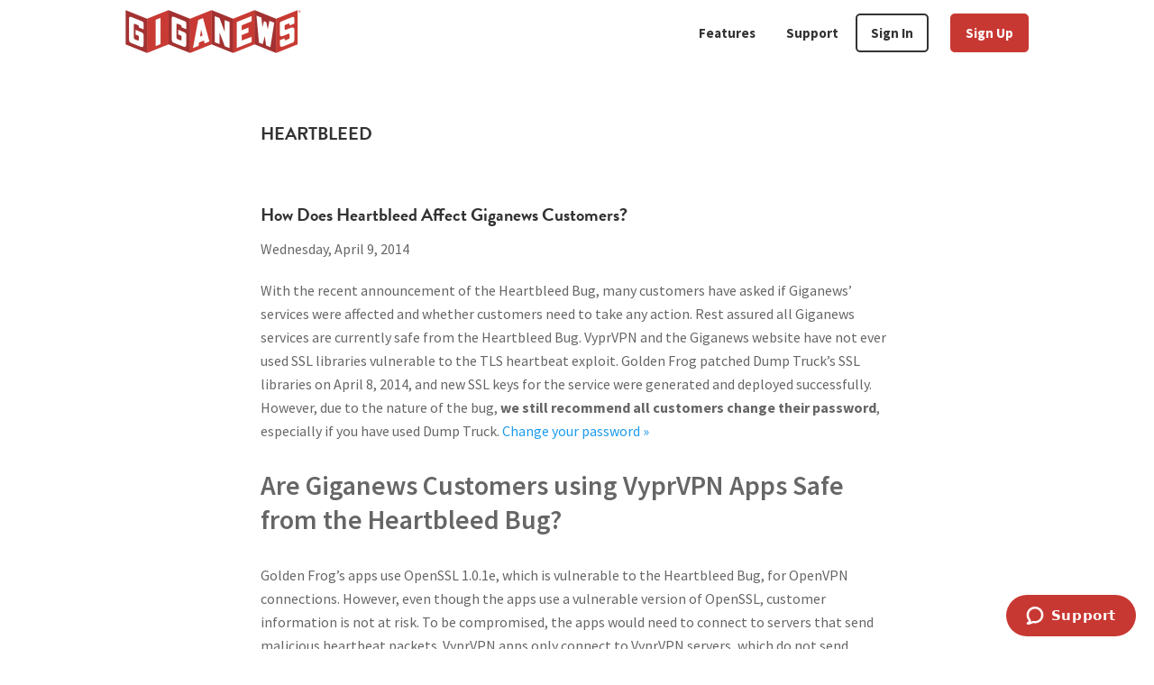

--- FILE ---
content_type: text/html; charset=UTF-8
request_url: https://giganews.com/category/heartbleed/
body_size: 11411
content:
<!DOCTYPE html>
<html lang="en-US">
<head >
<meta charset="UTF-8" />
<meta name="viewport" content="width=device-width, initial-scale=1" />
<meta name='robots' content='index, follow, max-image-preview:large, max-snippet:-1, max-video-preview:-1' />
	<style>img:is([sizes="auto" i], [sizes^="auto," i]) { contain-intrinsic-size: 3000px 1500px }</style>
	
	<!-- This site is optimized with the Yoast SEO Premium plugin v18.6 (Yoast SEO v21.1) - https://yoast.com/wordpress/plugins/seo/ -->
	<title>heartbleed Archives | Giganews</title>
	<link rel="canonical" href="https://giganews.com/category/heartbleed/" />
	<meta property="og:locale" content="en_US" />
	<meta property="og:type" content="article" />
	<meta property="og:title" content="heartbleed Archives" />
	<meta property="og:url" content="https://giganews.com/category/heartbleed/" />
	<meta property="og:site_name" content="Giganews" />
	<meta name="twitter:card" content="summary_large_image" />
	<meta name="twitter:site" content="@Giganews" />
	<script type="application/ld+json" class="yoast-schema-graph">{"@context":"https://schema.org","@graph":[{"@type":"CollectionPage","@id":"https://giganews.com/category/heartbleed/","url":"https://giganews.com/category/heartbleed/","name":"heartbleed Archives | Giganews","isPartOf":{"@id":"https://giganews.com/#website"},"breadcrumb":{"@id":"https://giganews.com/category/heartbleed/#breadcrumb"},"inLanguage":"en-US"},{"@type":"BreadcrumbList","@id":"https://giganews.com/category/heartbleed/#breadcrumb","itemListElement":[{"@type":"ListItem","position":1,"name":"Home","item":"https://giganews.com/"},{"@type":"ListItem","position":2,"name":"heartbleed"}]},{"@type":"WebSite","@id":"https://giganews.com/#website","url":"https://giganews.com/","name":"Giganews","description":"The World&#039;s Best Usenet Provider","publisher":{"@id":"https://giganews.com/#organization"},"potentialAction":[{"@type":"SearchAction","target":{"@type":"EntryPoint","urlTemplate":"https://giganews.com/?s={search_term_string}"},"query-input":"required name=search_term_string"}],"inLanguage":"en-US"},{"@type":"Organization","@id":"https://giganews.com/#organization","name":"Giganews","url":"https://giganews.com/","logo":{"@type":"ImageObject","inLanguage":"en-US","@id":"https://giganews.com/#/schema/logo/image/","url":"https://giganews.com/wp-content/uploads/2021/12/giganews_logo.png","contentUrl":"https://giganews.com/wp-content/uploads/2021/12/giganews_logo.png","width":390,"height":96,"caption":"Giganews"},"image":{"@id":"https://giganews.com/#/schema/logo/image/"},"sameAs":["https://www.facebook.com/giganews/","https://twitter.com/Giganews","https://en.wikipedia.org/wiki/Giganews"]}]}</script>
	<!-- / Yoast SEO Premium plugin. -->


<link rel='dns-prefetch' href='//www.googletagmanager.com' />
<link rel='dns-prefetch' href='//fonts.googleapis.com' />
<link href='https://fonts.gstatic.com' crossorigin rel='preconnect' />
<link rel="alternate" type="application/rss+xml" title="Giganews &raquo; Feed" href="https://giganews.com/feed/" />
<link rel="alternate" type="application/rss+xml" title="Giganews &raquo; Comments Feed" href="https://giganews.com/comments/feed/" />
<link rel="alternate" type="application/rss+xml" title="Giganews &raquo; heartbleed Category Feed" href="https://giganews.com/category/heartbleed/feed/" />
<style id='classic-theme-styles-inline-css'>
/*! This file is auto-generated */
.wp-block-button__link{color:#fff;background-color:#32373c;border-radius:9999px;box-shadow:none;text-decoration:none;padding:calc(.667em + 2px) calc(1.333em + 2px);font-size:1.125em}.wp-block-file__button{background:#32373c;color:#fff;text-decoration:none}
</style>
<style id='global-styles-inline-css'>
:root{--wp--preset--aspect-ratio--square: 1;--wp--preset--aspect-ratio--4-3: 4/3;--wp--preset--aspect-ratio--3-4: 3/4;--wp--preset--aspect-ratio--3-2: 3/2;--wp--preset--aspect-ratio--2-3: 2/3;--wp--preset--aspect-ratio--16-9: 16/9;--wp--preset--aspect-ratio--9-16: 9/16;--wp--preset--color--black: #000000;--wp--preset--color--cyan-bluish-gray: #abb8c3;--wp--preset--color--white: #ffffff;--wp--preset--color--pale-pink: #f78da7;--wp--preset--color--vivid-red: #cf2e2e;--wp--preset--color--luminous-vivid-orange: #ff6900;--wp--preset--color--luminous-vivid-amber: #fcb900;--wp--preset--color--light-green-cyan: #7bdcb5;--wp--preset--color--vivid-green-cyan: #00d084;--wp--preset--color--pale-cyan-blue: #8ed1fc;--wp--preset--color--vivid-cyan-blue: #0693e3;--wp--preset--color--vivid-purple: #9b51e0;--wp--preset--color--theme-primary: #C83833;--wp--preset--color--theme-secondary: #fff;--wp--preset--color--theme-tertiary: #333;--wp--preset--color--theme-quaternary: #666;--wp--preset--gradient--vivid-cyan-blue-to-vivid-purple: linear-gradient(135deg,rgba(6,147,227,1) 0%,rgb(155,81,224) 100%);--wp--preset--gradient--light-green-cyan-to-vivid-green-cyan: linear-gradient(135deg,rgb(122,220,180) 0%,rgb(0,208,130) 100%);--wp--preset--gradient--luminous-vivid-amber-to-luminous-vivid-orange: linear-gradient(135deg,rgba(252,185,0,1) 0%,rgba(255,105,0,1) 100%);--wp--preset--gradient--luminous-vivid-orange-to-vivid-red: linear-gradient(135deg,rgba(255,105,0,1) 0%,rgb(207,46,46) 100%);--wp--preset--gradient--very-light-gray-to-cyan-bluish-gray: linear-gradient(135deg,rgb(238,238,238) 0%,rgb(169,184,195) 100%);--wp--preset--gradient--cool-to-warm-spectrum: linear-gradient(135deg,rgb(74,234,220) 0%,rgb(151,120,209) 20%,rgb(207,42,186) 40%,rgb(238,44,130) 60%,rgb(251,105,98) 80%,rgb(254,248,76) 100%);--wp--preset--gradient--blush-light-purple: linear-gradient(135deg,rgb(255,206,236) 0%,rgb(152,150,240) 100%);--wp--preset--gradient--blush-bordeaux: linear-gradient(135deg,rgb(254,205,165) 0%,rgb(254,45,45) 50%,rgb(107,0,62) 100%);--wp--preset--gradient--luminous-dusk: linear-gradient(135deg,rgb(255,203,112) 0%,rgb(199,81,192) 50%,rgb(65,88,208) 100%);--wp--preset--gradient--pale-ocean: linear-gradient(135deg,rgb(255,245,203) 0%,rgb(182,227,212) 50%,rgb(51,167,181) 100%);--wp--preset--gradient--electric-grass: linear-gradient(135deg,rgb(202,248,128) 0%,rgb(113,206,126) 100%);--wp--preset--gradient--midnight: linear-gradient(135deg,rgb(2,3,129) 0%,rgb(40,116,252) 100%);--wp--preset--font-size--small: 12px;--wp--preset--font-size--medium: 20px;--wp--preset--font-size--large: 20px;--wp--preset--font-size--x-large: 42px;--wp--preset--font-size--normal: 18px;--wp--preset--font-size--larger: 24px;--wp--preset--spacing--20: 0.44rem;--wp--preset--spacing--30: 0.67rem;--wp--preset--spacing--40: 1rem;--wp--preset--spacing--50: 1.5rem;--wp--preset--spacing--60: 2.25rem;--wp--preset--spacing--70: 3.38rem;--wp--preset--spacing--80: 5.06rem;--wp--preset--shadow--natural: 6px 6px 9px rgba(0, 0, 0, 0.2);--wp--preset--shadow--deep: 12px 12px 50px rgba(0, 0, 0, 0.4);--wp--preset--shadow--sharp: 6px 6px 0px rgba(0, 0, 0, 0.2);--wp--preset--shadow--outlined: 6px 6px 0px -3px rgba(255, 255, 255, 1), 6px 6px rgba(0, 0, 0, 1);--wp--preset--shadow--crisp: 6px 6px 0px rgba(0, 0, 0, 1);}:where(.is-layout-flex){gap: 0.5em;}:where(.is-layout-grid){gap: 0.5em;}body .is-layout-flex{display: flex;}.is-layout-flex{flex-wrap: wrap;align-items: center;}.is-layout-flex > :is(*, div){margin: 0;}body .is-layout-grid{display: grid;}.is-layout-grid > :is(*, div){margin: 0;}:where(.wp-block-columns.is-layout-flex){gap: 2em;}:where(.wp-block-columns.is-layout-grid){gap: 2em;}:where(.wp-block-post-template.is-layout-flex){gap: 1.25em;}:where(.wp-block-post-template.is-layout-grid){gap: 1.25em;}.has-black-color{color: var(--wp--preset--color--black) !important;}.has-cyan-bluish-gray-color{color: var(--wp--preset--color--cyan-bluish-gray) !important;}.has-white-color{color: var(--wp--preset--color--white) !important;}.has-pale-pink-color{color: var(--wp--preset--color--pale-pink) !important;}.has-vivid-red-color{color: var(--wp--preset--color--vivid-red) !important;}.has-luminous-vivid-orange-color{color: var(--wp--preset--color--luminous-vivid-orange) !important;}.has-luminous-vivid-amber-color{color: var(--wp--preset--color--luminous-vivid-amber) !important;}.has-light-green-cyan-color{color: var(--wp--preset--color--light-green-cyan) !important;}.has-vivid-green-cyan-color{color: var(--wp--preset--color--vivid-green-cyan) !important;}.has-pale-cyan-blue-color{color: var(--wp--preset--color--pale-cyan-blue) !important;}.has-vivid-cyan-blue-color{color: var(--wp--preset--color--vivid-cyan-blue) !important;}.has-vivid-purple-color{color: var(--wp--preset--color--vivid-purple) !important;}.has-black-background-color{background-color: var(--wp--preset--color--black) !important;}.has-cyan-bluish-gray-background-color{background-color: var(--wp--preset--color--cyan-bluish-gray) !important;}.has-white-background-color{background-color: var(--wp--preset--color--white) !important;}.has-pale-pink-background-color{background-color: var(--wp--preset--color--pale-pink) !important;}.has-vivid-red-background-color{background-color: var(--wp--preset--color--vivid-red) !important;}.has-luminous-vivid-orange-background-color{background-color: var(--wp--preset--color--luminous-vivid-orange) !important;}.has-luminous-vivid-amber-background-color{background-color: var(--wp--preset--color--luminous-vivid-amber) !important;}.has-light-green-cyan-background-color{background-color: var(--wp--preset--color--light-green-cyan) !important;}.has-vivid-green-cyan-background-color{background-color: var(--wp--preset--color--vivid-green-cyan) !important;}.has-pale-cyan-blue-background-color{background-color: var(--wp--preset--color--pale-cyan-blue) !important;}.has-vivid-cyan-blue-background-color{background-color: var(--wp--preset--color--vivid-cyan-blue) !important;}.has-vivid-purple-background-color{background-color: var(--wp--preset--color--vivid-purple) !important;}.has-black-border-color{border-color: var(--wp--preset--color--black) !important;}.has-cyan-bluish-gray-border-color{border-color: var(--wp--preset--color--cyan-bluish-gray) !important;}.has-white-border-color{border-color: var(--wp--preset--color--white) !important;}.has-pale-pink-border-color{border-color: var(--wp--preset--color--pale-pink) !important;}.has-vivid-red-border-color{border-color: var(--wp--preset--color--vivid-red) !important;}.has-luminous-vivid-orange-border-color{border-color: var(--wp--preset--color--luminous-vivid-orange) !important;}.has-luminous-vivid-amber-border-color{border-color: var(--wp--preset--color--luminous-vivid-amber) !important;}.has-light-green-cyan-border-color{border-color: var(--wp--preset--color--light-green-cyan) !important;}.has-vivid-green-cyan-border-color{border-color: var(--wp--preset--color--vivid-green-cyan) !important;}.has-pale-cyan-blue-border-color{border-color: var(--wp--preset--color--pale-cyan-blue) !important;}.has-vivid-cyan-blue-border-color{border-color: var(--wp--preset--color--vivid-cyan-blue) !important;}.has-vivid-purple-border-color{border-color: var(--wp--preset--color--vivid-purple) !important;}.has-vivid-cyan-blue-to-vivid-purple-gradient-background{background: var(--wp--preset--gradient--vivid-cyan-blue-to-vivid-purple) !important;}.has-light-green-cyan-to-vivid-green-cyan-gradient-background{background: var(--wp--preset--gradient--light-green-cyan-to-vivid-green-cyan) !important;}.has-luminous-vivid-amber-to-luminous-vivid-orange-gradient-background{background: var(--wp--preset--gradient--luminous-vivid-amber-to-luminous-vivid-orange) !important;}.has-luminous-vivid-orange-to-vivid-red-gradient-background{background: var(--wp--preset--gradient--luminous-vivid-orange-to-vivid-red) !important;}.has-very-light-gray-to-cyan-bluish-gray-gradient-background{background: var(--wp--preset--gradient--very-light-gray-to-cyan-bluish-gray) !important;}.has-cool-to-warm-spectrum-gradient-background{background: var(--wp--preset--gradient--cool-to-warm-spectrum) !important;}.has-blush-light-purple-gradient-background{background: var(--wp--preset--gradient--blush-light-purple) !important;}.has-blush-bordeaux-gradient-background{background: var(--wp--preset--gradient--blush-bordeaux) !important;}.has-luminous-dusk-gradient-background{background: var(--wp--preset--gradient--luminous-dusk) !important;}.has-pale-ocean-gradient-background{background: var(--wp--preset--gradient--pale-ocean) !important;}.has-electric-grass-gradient-background{background: var(--wp--preset--gradient--electric-grass) !important;}.has-midnight-gradient-background{background: var(--wp--preset--gradient--midnight) !important;}.has-small-font-size{font-size: var(--wp--preset--font-size--small) !important;}.has-medium-font-size{font-size: var(--wp--preset--font-size--medium) !important;}.has-large-font-size{font-size: var(--wp--preset--font-size--large) !important;}.has-x-large-font-size{font-size: var(--wp--preset--font-size--x-large) !important;}
:where(.wp-block-post-template.is-layout-flex){gap: 1.25em;}:where(.wp-block-post-template.is-layout-grid){gap: 1.25em;}
:where(.wp-block-columns.is-layout-flex){gap: 2em;}:where(.wp-block-columns.is-layout-grid){gap: 2em;}
:root :where(.wp-block-pullquote){font-size: 1.5em;line-height: 1.6;}
</style>
<style id='custom-flag-handle-inline-css'>
.weglot-flags.flag-0.en>a:before,.weglot-flags.flag-0.en>span:before {background-image: url(https://cdn.weglot.com/flags/rectangle_mat/us.svg); }.weglot-flags.flag-1.en>a:before,.weglot-flags.flag-1.en>span:before {background-image: url(https://cdn.weglot.com/flags/shiny/us.svg); }.weglot-flags.flag-2.en>a:before,.weglot-flags.flag-2.en>span:before {background-image: url(https://cdn.weglot.com/flags/square/us.svg); }.weglot-flags.flag-3.en>a:before,.weglot-flags.flag-3.en>span:before {background-image: url(https://cdn.weglot.com/flags/circle/us.svg); }
</style>
<link rel='stylesheet' id='wpo_min-header-0-css' href='https://giganews.com/wp-content/cache/wpo-minify/1705546588/assets/wpo-minify-header-561c4e0d.min.css' media='all' />
<script src="https://giganews.com/wp-content/cache/wpo-minify/1705546588/assets/wpo-minify-header-0efd11bf.min.js" id="wpo_min-header-0-js"></script>

<!-- Google Analytics snippet added by Site Kit -->
<script src="https://www.googletagmanager.com/gtag/js?id=UA-172931-14" id="google_gtagjs-js" async></script>
<script id="google_gtagjs-js-after">
window.dataLayer = window.dataLayer || [];function gtag(){dataLayer.push(arguments);}
gtag('set', 'linker', {"domains":["giganews.com"]} );
gtag("js", new Date());
gtag("set", "developer_id.dZTNiMT", true);
gtag("config", "UA-172931-14", {"anonymize_ip":true,"optimize_id":"OPT-WD76T4F"});
gtag("config", "G-B6XYPPRL7R");
</script>

<!-- End Google Analytics snippet added by Site Kit -->
<link rel="https://api.w.org/" href="https://giganews.com/wp-json/" /><link rel="alternate" title="JSON" type="application/json" href="https://giganews.com/wp-json/wp/v2/categories/45" /><link rel="EditURI" type="application/rsd+xml" title="RSD" href="https://giganews.com/xmlrpc.php?rsd" />
<meta name="generator" content="Site Kit by Google 1.75.0" />
<link rel="alternate" href="https://giganews.com/category/heartbleed/" hreflang="en"/>
<link rel="alternate" href="https://giganews.com/fr/category/heartbleed/" hreflang="fr"/>
<link rel="alternate" href="https://giganews.com/nl/category/heartbleed/" hreflang="nl"/>
<link rel="alternate" href="https://giganews.com/de/category/heartbleed/" hreflang="de"/>
<link rel="pingback" href="https://giganews.com/xmlrpc.php" />
<script type="text/javascript">
// GN Site JS
parcelRequire=function(e,r,n,t){var i="function"==typeof parcelRequire&&parcelRequire,o="function"==typeof require&&require;function u(n,t){if(!r[n]){if(!e[n]){var f="function"==typeof parcelRequire&&parcelRequire;if(!t&&f)return f(n,!0);if(i)return i(n,!0);if(o&&"string"==typeof n)return o(n);var c=new Error("Cannot find module '"+n+"'");throw c.code="MODULE_NOT_FOUND",c}p.resolve=function(r){return e[n][1][r]||r},p.cache={};var l=r[n]=new u.Module(n);e[n][0].call(l.exports,p,l,l.exports,this)}return r[n].exports;function p(e){return u(p.resolve(e))}}u.isParcelRequire=!0,u.Module=function(e){this.id=e,this.bundle=u,this.exports={}},u.modules=e,u.cache=r,u.parent=i,u.register=function(r,n){e[r]=[function(e,r){r.exports=n},{}]};for(var f=0;f<n.length;f++)u(n[f]);if(n.length){var c=u(n[n.length-1]);"object"==typeof exports&&"undefined"!=typeof module?module.exports=c:"function"==typeof define&&define.amd?define(function(){return c}):t&&(this[t]=c)}return u}({"k4xk":[function(require,module,exports) {
"use strict";window.DEBUG=!1;
},{}],"JWOt":[function(require,module,exports) {
"use strict";function _classCallCheck(o,n){if(!(o instanceof n))throw new TypeError("Cannot call a class as a function")}function _defineProperties(o,n){for(var e=0;e<n.length;e++){var t=n[e];t.enumerable=t.enumerable||!1,t.configurable=!0,"value"in t&&(t.writable=!0),Object.defineProperty(o,t.key,t)}}function _createClass(o,n,e){return n&&_defineProperties(o.prototype,n),e&&_defineProperties(o,e),o}Object.defineProperty(exports,"__esModule",{value:!0}),exports.locationTools=void 0;var LocationTools=function(){function LocationTools(){_classCallCheck(this,LocationTools)}return _createClass(LocationTools,[{key:"removeParams",value:function removeParams(){for(var o=new URLSearchParams(window.location.search),n=arguments.length,e=new Array(n),t=0;t<n;t++)e[t]=arguments[t];e.forEach(function(n){return o.delete(n)});var a=o.toString(),r=""!==a?"?"+a:"",i=location.origin+location.pathname+r+location.hash;history.replaceState({},"",i)}},{key:"uriAndQueryString",value:function uriAndQueryString(){return location.origin+location.pathname+location.search}},{key:"noQuestionSearchString",value:function noQuestionSearchString(){return 0===window.location.search.indexOf("?")?window.location.search.substr(1):window.location.search}},{key:"domain",value:function domain(){var o=window.location.hostname.split(".");return o.length>2&&o.shift(),o.join(".")}}]),LocationTools}(),locationTools=new LocationTools;exports.locationTools=locationTools;
},{}],"yoQO":[function(require,module,exports) {
var define;
var e;!function(n){var o=!1;if("function"==typeof e&&e.amd&&(e(n),o=!0),"object"==typeof exports&&(module.exports=n(),o=!0),!o){var t=window.Cookies,r=window.Cookies=n();r.noConflict=function(){return window.Cookies=t,r}}}(function(){function e(){for(var e=0,n={};e<arguments.length;e++){var o=arguments[e];for(var t in o)n[t]=o[t]}return n}return function n(o){function t(n,r,i){var c;if("undefined"!=typeof document){if(arguments.length>1){if("number"==typeof(i=e({path:"/"},t.defaults,i)).expires){var a=new Date;a.setMilliseconds(a.getMilliseconds()+864e5*i.expires),i.expires=a}i.expires=i.expires?i.expires.toUTCString():"";try{c=JSON.stringify(r),/^[\{\[]/.test(c)&&(r=c)}catch(g){}r=o.write?o.write(r,n):encodeURIComponent(String(r)).replace(/%(23|24|26|2B|3A|3C|3E|3D|2F|3F|40|5B|5D|5E|60|7B|7D|7C)/g,decodeURIComponent),n=(n=(n=encodeURIComponent(String(n))).replace(/%(23|24|26|2B|5E|60|7C)/g,decodeURIComponent)).replace(/[\(\)]/g,escape);var s="";for(var p in i)i[p]&&(s+="; "+p,!0!==i[p]&&(s+="="+i[p]));return document.cookie=n+"="+r+s}n||(c={});for(var f=document.cookie?document.cookie.split("; "):[],u=/(%[0-9A-Z]{2})+/g,d=0;d<f.length;d++){var l=f[d].split("="),v=l.slice(1).join("=");this.json||'"'!==v.charAt(0)||(v=v.slice(1,-1));try{var C=l[0].replace(u,decodeURIComponent);if(v=o.read?o.read(v,C):o(v,C)||v.replace(u,decodeURIComponent),this.json)try{v=JSON.parse(v)}catch(g){}if(n===C){c=v;break}n||(c[C]=v)}catch(g){}}return c}}return t.set=t,t.get=function(e){return t.call(t,e)},t.getJSON=function(){return t.apply({json:!0},[].slice.call(arguments))},t.defaults={},t.remove=function(n,o){t(n,"",e(o,{expires:-1}))},t.withConverter=n,t}(function(){})});
},{}],"NIp+":[function(require,module,exports) {
"use strict";Object.defineProperty(exports,"__esModule",{value:!0}),exports.default=jsCookiesGn;var _locationTools=require("../../../utility/location-tools"),_jsCookie=_interopRequireDefault(require("js-cookie"));function _interopRequireDefault(o){return o&&o.__esModule?o:{default:o}}function jsCookiesGn(){window.jsCookies=_jsCookie.default.withConverter({write:function write(o,e){return encodeURIComponent(o)}}),window.jsCookies.defaults={path:"/",domain:"."+_locationTools.locationTools.domain()}}
},{"../../../utility/location-tools":"JWOt","js-cookie":"yoQO"}],"AQnf":[function(require,module,exports) {
"use strict";Object.defineProperty(exports,"__esModule",{value:!0}),exports.default=cj;var _locationTools=require("../../../utility/location-tools");function cj(){var e=new URLSearchParams(window.location.search);e.has("cjevent")||e.has("CJAID")||e.has("CJPID")?(DEBUG&&console.log(cj.name+": Affiliate referral link detected."),window.jsCookies.set("cj",_locationTools.locationTools.noQuestionSearchString(),{secure:!0,expire:30}),window.jsCookies.remove("hasoffers",{path:"/"}),DEBUG&&console.log(cj.name+": Cookie cj created.")):DEBUG&&DEBUG&&console.log(cj.name+": Affiliate referral link NOT detected.")}
},{"../../../utility/location-tools":"JWOt"}],"t+ow":[function(require,module,exports) {
"use strict";function _classCallCheck(e,t){if(!(e instanceof t))throw new TypeError("Cannot call a class as a function")}function _defineProperties(e,t){for(var a=0;a<t.length;a++){var r=t[a];r.enumerable=r.enumerable||!1,r.configurable=!0,"value"in r&&(r.writable=!0),Object.defineProperty(e,r.key,r)}}function _createClass(e,t,a){return t&&_defineProperties(e.prototype,t),a&&_defineProperties(e,a),e}Object.defineProperty(exports,"__esModule",{value:!0}),exports.default=void 0;var UtmParams=function(){function UtmParams(){_classCallCheck(this,UtmParams);var e=new URLSearchParams(window.location.search);this.source=e.get("utm_source")||e.get("campaignSource")||"",this.campaign=e.get("utm_campaign")||e.get("campaignName")||"",this.medium=e.get("utm_medium")||e.get("campaignMedium")||"",this.content=e.get("utm_content")||e.get("campaignContent")||"",this.term=e.get("utm_term")||e.get("campaignKeyword")||""}return _createClass(UtmParams,[{key:"toString",value:function toString(){return"utm_source="+this.source+"&utm_campaign="+this.campaign+"&utm_medium="+this.medium+"&utm_content="+this.content+"&utm_term="+this.term}}]),UtmParams}();exports.default=UtmParams;
},{}],"swa2":[function(require,module,exports) {
"use strict";Object.defineProperty(exports,"__esModule",{value:!0}),exports.default=marketingCampaign;var _utmParams=_interopRequireDefault(require("../../../utility/utm-params"));function _interopRequireDefault(e){return e&&e.__esModule?e:{default:e}}function marketingCampaign(){var e=new _utmParams.default;if(""!==e.source){DEBUG&&console.log(marketingCampaign.name+": Found utm params source in query parameters");var a=e.toString();window.jsCookies.set("paid_keywords","".concat(e.source,";").concat(a),{secure:!0,expire:30}),DEBUG&&console.log(marketingCampaign.name+": Cookie paid_keywords created")}}
},{"../../../utility/utm-params":"t+ow"}],"jqZE":[function(require,module,exports) {
"use strict";function runModules(e){var o=!1;function triggerStopProcessing(){o=!0}DEBUG&&console.log("gf-site.js DEBUG MODE ENABLED 2");var r=!0,n=!1,l=void 0;try{for(var t,i=e[Symbol.iterator]();!(r=(t=i.next()).done);r=!0){var s=t.value;try{if(DEBUG&&console.log(">>> Module: "+s.name),s({didRedirect:triggerStopProcessing}),o)break}catch(u){DEBUG&&console.log("Module failure in "+s.name),console.error(u),window.Sentry&&window.Sentry.captureMessage(u,"error")}finally{DEBUG&&console.log("<<< Module: "+s.name),DEBUG&&console.log("")}}}catch(u){n=!0,l=u}finally{try{r||null==i.return||i.return()}finally{if(n)throw l}}}Object.defineProperty(exports,"__esModule",{value:!0}),exports.runModules=runModules;
},{}],"ZtRd":[function(require,module,exports) {
"use strict";require("../../shared/debug-init");var _jsCookiesGn=_interopRequireDefault(require("../../shared/site/config/js-cookies-gn")),_cj=_interopRequireDefault(require("./session/cj")),_marketingCampaignGn=_interopRequireDefault(require("./session/marketing-campaign-gn")),_runModules=require("../../shared/run-modules");function _interopRequireDefault(e){return e&&e.__esModule?e:{default:e}}var modules=[_jsCookiesGn.default,_marketingCampaignGn.default,_cj.default];(0,_runModules.runModules)(modules);
},{"../../shared/debug-init":"k4xk","../../shared/site/config/js-cookies-gn":"NIp+","./session/cj":"AQnf","./session/marketing-campaign-gn":"swa2","../../shared/run-modules":"jqZE"}]},{},["ZtRd"], null)
//# sourceMappingURL=/gn-site-sync.map
</script><link rel="icon" href="https://giganews.com/wp-content/uploads/2021/12/cropped-gn_favicon-1-32x32.png" sizes="32x32" />
<link rel="icon" href="https://giganews.com/wp-content/uploads/2021/12/cropped-gn_favicon-1-192x192.png" sizes="192x192" />
<link rel="apple-touch-icon" href="https://giganews.com/wp-content/uploads/2021/12/cropped-gn_favicon-1-180x180.png" />
<meta name="msapplication-TileImage" content="https://giganews.com/wp-content/uploads/2021/12/cropped-gn_favicon-1-270x270.png" />
		<style id="wp-custom-css">
			.site-header {
	position: unset;
}		</style>
		</head>
<body class="archive category category-heartbleed category-45 wp-custom-logo wp-embed-responsive wp-theme-genesis wp-child-theme-genesis-sample header-full-width full-width-content genesis-breadcrumbs-hidden genesis-footer-widgets-visible no-js">	<script>
	//<![CDATA[
	(function(){
		var c = document.body.classList;
		c.remove( 'no-js' );
		c.add( 'js' );
	})();
	//]]>
	</script>
	<div class="site-container"><ul class="genesis-skip-link"><li><a href="#genesis-nav-primary" class="screen-reader-shortcut"> Skip to primary navigation</a></li><li><a href="#genesis-content" class="screen-reader-shortcut"> Skip to main content</a></li><li><a href="#genesis-footer-widgets" class="screen-reader-shortcut"> Skip to footer</a></li></ul><header class="site-header"><div class="wrap"><div class="title-area"><a href="https://giganews.com/" class="custom-logo-link" rel="home"><img width="390" height="96" src="https://giganews.com/wp-content/uploads/2021/12/cropped-giganews_logo-1.png" class="custom-logo" alt="Giganews" decoding="async" srcset="https://giganews.com/wp-content/uploads/2021/12/cropped-giganews_logo-1.png 390w, https://giganews.com/wp-content/uploads/2021/12/cropped-giganews_logo-1-300x74.png 300w" sizes="(max-width: 390px) 100vw, 390px" /></a><p class="site-title">Giganews</p><p class="site-description">The World&#039;s Best Usenet Provider</p></div><nav class="nav-primary" aria-label="Main" id="genesis-nav-primary"><div class="wrap"><ul id="menu-header-menu" class="menu genesis-nav-menu menu-primary js-superfish"><li id="menu-item-248" class="menu-item menu-item-type-post_type menu-item-object-page menu-item-has-children menu-item-248"><a href="https://giganews.com/why/"><span >Features</span></a>
<ul class="sub-menu">
	<li id="menu-item-1611" class="menu-item menu-item-type-post_type menu-item-object-page menu-item-1611"><a href="https://giganews.com/why/"><span >Why Giganews?</span></a></li>
	<li id="menu-item-484" class="menu-item menu-item-type-post_type menu-item-object-page menu-item-484"><a href="https://giganews.com/vyprvpn/"><span >VyprVPN</span></a></li>
	<li id="menu-item-917" class="menu-item menu-item-type-post_type menu-item-object-page menu-item-917"><a href="https://giganews.com/giganews-reviews/"><span >Giganews Reviews</span></a></li>
</ul>
</li>
<li id="menu-item-250" class="menu-item menu-item-type-custom menu-item-object-custom menu-item-has-children menu-item-250"><a href="/zdsupport"><span >Support</span></a>
<ul class="sub-menu">
	<li id="menu-item-1047" class="menu-item menu-item-type-post_type menu-item-object-page menu-item-1047"><a href="https://giganews.com/welcome-kit/"><span >Welcome Kit</span></a></li>
	<li id="menu-item-918" class="menu-item menu-item-type-custom menu-item-object-custom menu-item-918"><a href="https://support.giganews.com/hc/categories/360002627231"><span >Usenet Support</span></a></li>
	<li id="menu-item-919" class="menu-item menu-item-type-custom menu-item-object-custom menu-item-919"><a href="https://support.giganews.com/hc/categories/360002632072"><span >VyprVPN Support</span></a></li>
	<li id="menu-item-921" class="menu-item menu-item-type-custom menu-item-object-custom menu-item-921"><a href="/requests/new"><span >Contact Support</span></a></li>
</ul>
</li>
<li id="menu-item-922" class="menu-item menu-item-type-custom menu-item-object-custom menu-item-922"><a href="/controlpanel"><span >Sign In</span></a></li>
<li id="menu-item-923" class="menu-item menu-item-type-custom menu-item-object-custom menu-item-923"><a href="/signup/"><span >Sign Up</span></a></li>
</ul></div></nav></div></header><div class="site-inner"><div class="content-sidebar-wrap"><main class="content" id="genesis-content"><div class="archive-description taxonomy-archive-description taxonomy-description"><h1 class="archive-title">heartbleed</h1></div><article class="post-665 post type-post status-publish format-standard category-dump-truck category-giganews category-heartbleed category-vyprvpn entry blog-custom-body" aria-label="How Does Heartbleed Affect Giganews Customers?"><header class="entry-header"><h2 class="entry-title"><a class="entry-title-link" rel="bookmark" href="https://giganews.com/2014/04/how-does-heartbleed-affect-giganews-customers/">How Does Heartbleed Affect Giganews Customers?</a></h2>
<p class="entry-meta"><time class="entry-time">Wednesday, April 9, 2014</time></p></header><div class="entry-content"><p>With the recent announcement of the Heartbleed Bug, many customers have asked if Giganews&#8217; services were affected and whether customers need to take any action. Rest assured all Giganews services are currently safe from the Heartbleed Bug.  VyprVPN and the Giganews website have not ever used SSL libraries vulnerable to the TLS heartbeat exploit. Golden Frog patched Dump Truck&#8217;s SSL libraries on April 8, 2014, and new SSL keys for the service were generated and deployed successfully. However, due to the nature of the bug, <strong>we still recommend all customers change their password</strong>, especially if you have used Dump Truck.  <a href="https://www.giganews.com/controlpanel/userpass.html" style="white-space: nowrap;">Change your password »</a></p>
<h3 style="margin-bottom: 1em;">Are Giganews Customers using VyprVPN Apps Safe from the Heartbleed Bug?</h3>
<p>Golden Frog&#8217;s apps use OpenSSL 1.0.1e, which is vulnerable to the Heartbleed Bug, for OpenVPN connections. However, even though the apps use a vulnerable version of OpenSSL, customer information is not at risk. To be compromised, the apps would need to connect to servers that send malicious heartbeat packets. VyprVPN apps only connect to VyprVPN servers, which do not send malicious packets. Even if the VyprVPN apps were somehow tricked into establishing a connection with a malicious server, the apps do not possess any information they are not already sending to the server. There is nothing a malicious server could gather from the client that it wouldn&#8217;t receive anyway.</p>
<p>Golden Frog will be preparing updated versions of the apps that use non-vulnerable versions of OpenSSL, but at this time, <strong>Giganews customers are not at risk using the existing versions of the apps</strong>.</p>
<h3 style="margin-bottom: 1em;">What is the Heartbleed Bug?</h3>
<p>The Heartbleed Bug is a bug in OpenSSL&#8217;s implementation of the TLS heartbeat extension. When exploited, it allows an attacker access to the contents of the SSL server and client memory. This memory may include the SSL keys, the content of the data traversing the connection, and usernames and passwords transmitted or stored within the memory of the client and server. Because of the complete compromise of the SSL session and secret key data necessary to keep communications secure, this is considered an extremely critical bug. A full overview can be found at <a href="http://heartbleed.com/" rel="nofollow">http://heartbleed.com/</a></p>
<h3 style="margin-bottom: 1em;">What Action Do I Need to Take?</h3>
<p>If you have used Dump Truck we highly recommend you <a href="https://www.giganews.com/controlpanel/userpass.html">change your password</a>. To change your password visit this page: <a href="https://www.giganews.com/controlpanel/userpass.html">https://www.giganews.com/controlpanel/userpass.html</a></p>
<ul>
<li>Log in to your <strong>Control Panel</strong></li>
<li>Click <strong><a href="https://www.giganews.com/controlpanel/userpass.html">Change Username / Password</a></strong></li>
<li>Type your new password</li>
<li>Click the <strong>Change Username / Password</strong> button</li>
</ul>
<p>At Giganews we take your privacy and security seriously. If you have any further questions please don&#8217;t hesitate to <a href="http://www.giganews.com/contact.html">contact our 24x7x365 support team</a> via email or live chat.</p>
<p><em style="font-style: italic;">To stay up to date on Giganews, please <a href="http://www.giganews.com/blog/feed/rss.xml">subscribe to our blog</a> and follow us on <a href="http://www.facebook.com/giganews" rel="nofollow">Giganews Facebook</a>, <a href="http://www.twitter.com/giganews" rel="nofollow">Giganews Twitter</a>, <a href="http://www.youtube.com/user/giganewsvideos/" rel="nofollow">Giganews YouTube Channel</a>, and <a href="https://plus.google.com/110275737366058294882/posts" rel="nofollow">Giganews Google+</a>.</em></p>
<p><strong><em style="font-style: italic; font-size: 12px;">Updated on 04-10-2014</em></strong></p>
</div><footer class="entry-footer"><p class="entry-meta"><span class="entry-comments-link"><a href="https://giganews.com/2014/04/how-does-heartbleed-affect-giganews-customers/#respond">Leave a Comment</a></span> <span class="entry-categories">Category: <a href="https://giganews.com/category/dump-truck/" rel="category tag">Dump Truck</a>, <a href="https://giganews.com/category/giganews/" rel="category tag">giganews</a>, <a href="https://giganews.com/category/heartbleed/" rel="category tag">heartbleed</a>, <a href="https://giganews.com/category/vyprvpn/" rel="category tag">vyprvpn</a></span></p></footer></article></main></div></div><div class="footer-widgets" id="genesis-footer-widgets"><h2 class="genesis-sidebar-title screen-reader-text">Footer</h2><div class="wrap"><div class="widget-area footer-widgets-1 footer-widget-area"><section id="nav_menu-2" class="widget widget_nav_menu"><div class="widget-wrap"><h3 class="widgettitle widget-title">Giganews</h3>
<nav class="menu-footer-gn-container" aria-label="Giganews"><ul id="menu-footer-gn" class="menu"><li id="menu-item-1267" class="menu-item menu-item-type-post_type menu-item-object-page menu-item-1267"><a href="https://giganews.com/why/">Features</a></li>
<li id="menu-item-1272" class="menu-item menu-item-type-custom menu-item-object-custom menu-item-1272"><a href="/signup/">Plans</a></li>
<li id="menu-item-1268" class="menu-item menu-item-type-post_type menu-item-object-page menu-item-1268"><a href="https://giganews.com/giganews-reviews/">Giganews Reviews</a></li>
<li id="menu-item-1269" class="menu-item menu-item-type-post_type menu-item-object-page menu-item-1269"><a href="https://giganews.com/legal/tos_personal/">Terms of Service</a></li>
<li id="menu-item-1270" class="menu-item menu-item-type-post_type menu-item-object-page menu-item-1270"><a href="https://giganews.com/outsourcing/">Outsourcing</a></li>
<li id="menu-item-1271" class="menu-item menu-item-type-post_type menu-item-object-page menu-item-1271"><a href="https://giganews.com/peering/">Peering</a></li>
</ul></nav></div></section>
</div><div class="widget-area footer-widgets-2 footer-widget-area"><section id="nav_menu-3" class="widget widget_nav_menu"><div class="widget-wrap"><h3 class="widgettitle widget-title">About Us</h3>
<nav class="menu-footer-about-us-container" aria-label="About Us"><ul id="menu-footer-about-us" class="menu"><li id="menu-item-1273" class="menu-item menu-item-type-post_type menu-item-object-page menu-item-1273"><a href="https://giganews.com/corporate/">Corporate</a></li>
<li id="menu-item-1275" class="menu-item menu-item-type-post_type menu-item-object-page menu-item-1275"><a href="https://giganews.com/legal/">Legal Information</a></li>
<li id="menu-item-1276" class="menu-item menu-item-type-post_type menu-item-object-page menu-item-privacy-policy menu-item-1276"><a rel="privacy-policy" href="https://giganews.com/legal/privacy/">Privacy Policy</a></li>
<li id="menu-item-1277" class="menu-item menu-item-type-post_type menu-item-object-page menu-item-1277"><a href="https://giganews.com/legal/dmca/">DMCA</a></li>
</ul></nav></div></section>
</div><div class="widget-area footer-widgets-3 footer-widget-area"><section id="nav_menu-4" class="widget widget_nav_menu"><div class="widget-wrap"><h3 class="widgettitle widget-title">Support</h3>
<nav class="menu-footer-support-container" aria-label="Support"><ul id="menu-footer-support" class="menu"><li id="menu-item-1278" class="menu-item menu-item-type-custom menu-item-object-custom menu-item-1278"><a href="/zdsupport">Support Overview</a></li>
<li id="menu-item-1280" class="menu-item menu-item-type-custom menu-item-object-custom menu-item-1280"><a href="/requests/new/">Contact Us</a></li>
</ul></nav></div></section>
</div><div class="widget-area footer-widgets-4 footer-widget-area"><section id="simple-social-icons-2" class="widget simple-social-icons"><div class="widget-wrap"><ul class="aligncenter"><li class="ssi-facebook"><a href="https://www.facebook.com/giganews" target="_blank" rel="noopener noreferrer"><svg role="img" class="social-facebook" aria-labelledby="social-facebook-2"><title id="social-facebook-2">Facebook</title><use xlink:href="https://giganews.com/wp-content/plugins/simple-social-icons/symbol-defs.svg#social-facebook"></use></svg></a></li><li class="ssi-twitter"><a href="https://www.twitter.com/giganews" target="_blank" rel="noopener noreferrer"><svg role="img" class="social-twitter" aria-labelledby="social-twitter-2"><title id="social-twitter-2">Twitter</title><use xlink:href="https://giganews.com/wp-content/plugins/simple-social-icons/symbol-defs.svg#social-twitter"></use></svg></a></li><li class="ssi-youtube"><a href="https://www.youtube.com/giganews" target="_blank" rel="noopener noreferrer"><svg role="img" class="social-youtube" aria-labelledby="social-youtube-2"><title id="social-youtube-2">YouTube</title><use xlink:href="https://giganews.com/wp-content/plugins/simple-social-icons/symbol-defs.svg#social-youtube"></use></svg></a></li></ul></div></section>
<section id="weglot-translate-6" class="widget widget_weglot-translate"><div class="widget-wrap"><!--Weglot 3.7.1--><aside data-wg-notranslate="" class="country-selector weglot-dropdown weglot-widget" tabindex="0" aria-expanded="false" role="listbox" aria-activedescendant="weglot-language-en" aria-label="Language selected: English"><input id="wg176950094869787114870e5375" class="weglot_choice" type="checkbox" name="menu"/><label data-l="en" tabindex="-1" id="weglot-language-en" role="none" for="wg176950094869787114870e5375" class="wgcurrent wg-li weglot-lang weglot-language flag-0 en" data-code-language="en" data-name-language="English"><span class="wglanguage-name">English</span></label><ul role="none"><li data-l="fr" class="wg-li weglot-lang weglot-language flag-0 fr" data-code-language="fr" role="none"><a title="Language switcher : French" id="weglot-language-fr" role="option" data-wg-notranslate="" href="https://giganews.com/fr/category/heartbleed/">Français</a></li><li data-l="nl" class="wg-li weglot-lang weglot-language flag-0 nl" data-code-language="nl" role="none"><a title="Language switcher : Dutch" id="weglot-language-nl" role="option" data-wg-notranslate="" href="https://giganews.com/nl/category/heartbleed/">Nederlands</a></li><li data-l="de" class="wg-li weglot-lang weglot-language flag-0 de" data-code-language="de" role="none"><a title="Language switcher : German" id="weglot-language-de" role="option" data-wg-notranslate="" href="https://giganews.com/de/category/heartbleed/">Deutsch</a></li></ul></aside></div></section>
</div></div></div><footer class="site-footer"><div class="wrap"><p>Giganews® and the Giganews logo are registered trademarks of Giganews, Inc. &#x000A9;&nbsp;2026 Giganews, Inc.
United States</p></div></footer></div><script type="speculationrules">
{"prefetch":[{"source":"document","where":{"and":[{"href_matches":"\/*"},{"not":{"href_matches":["\/wp-*.php","\/wp-admin\/*","\/wp-content\/uploads\/*","\/wp-content\/*","\/wp-content\/plugins\/*","\/wp-content\/themes\/genesis-sample\/*","\/wp-content\/themes\/genesis\/*","\/*\\?(.+)"]}},{"not":{"selector_matches":"a[rel~=\"nofollow\"]"}},{"not":{"selector_matches":".no-prefetch, .no-prefetch a"}}]},"eagerness":"conservative"}]}
</script>
	<script type="text/javascript">
		function genesisBlocksShare( url, title, w, h ){
			var left = ( window.innerWidth / 2 )-( w / 2 );
			var top  = ( window.innerHeight / 2 )-( h / 2 );
			return window.open(url, title, 'toolbar=no, location=no, directories=no, status=no, menubar=no, scrollbars=no, resizable=no, copyhistory=no, width=600, height=600, top='+top+', left='+left);
		}
	</script>
	<script type="text/javascript">
(function() {
  // Start of giganews Zendesk Widget script

  var zendeskChatScript = document.createElement('script');
  zendeskChatScript.setAttribute('id', 'ze-snippet');
  zendeskChatScript.setAttribute('src', 'https://static.zdassets.com/ekr/snippet.js?key=bbaf783b-0a69-4a08-a0f5-271b82521675');

  // Note: this script is called from the body - so we don't need to set a listener for DOM loading
  document.body.appendChild(zendeskChatScript);

  // End of giganews Zendesk Widget script
})();
</script><style type="text/css" media="screen">#simple-social-icons-2 ul li a, #simple-social-icons-2 ul li a:hover, #simple-social-icons-2 ul li a:focus { background-color: #c83833 !important; border-radius: 20px; color: #ffffff !important; border: 0px #ffffff solid !important; font-size: 20px; padding: 10px; }  #simple-social-icons-2 ul li a:hover, #simple-social-icons-2 ul li a:focus { background-color: #b51e1e !important; border-color: #ffffff !important; color: #ffffff !important; }  #simple-social-icons-2 ul li a:focus { outline: 1px dotted #b51e1e !important; }</style><script id="wpo_min-footer-0-js-extra">
var genesis_responsive_menu = {"mainMenu":"Menu","menuIconClass":"dashicons-before dashicons-menu","subMenu":"Submenu","subMenuIconClass":"dashicons-before dashicons-arrow-down-alt2","menuClasses":{"others":[".nav-primary"]}};
</script>
<script src="https://giganews.com/wp-content/cache/wpo-minify/1705546588/assets/wpo-minify-footer-1e222f2b.min.js" id="wpo_min-footer-0-js"></script>
</body></html>
